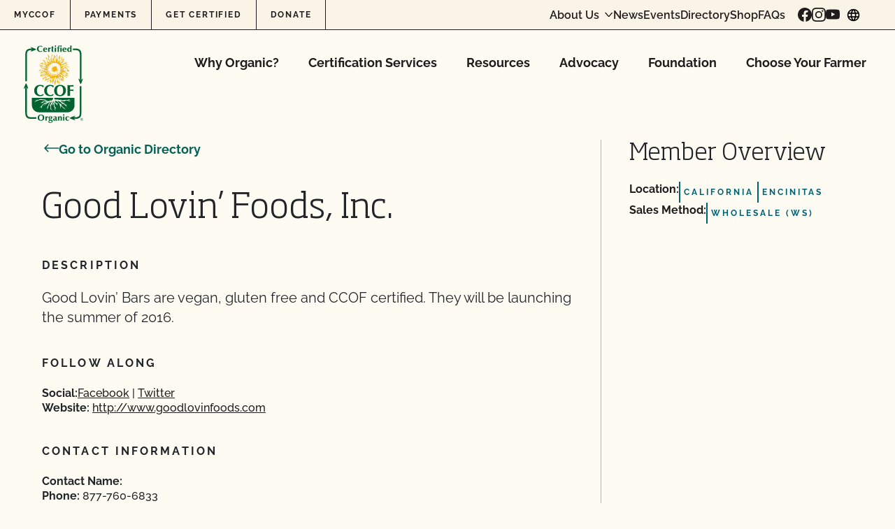

--- FILE ---
content_type: image/svg+xml
request_url: https://ccof.org/wp-content/uploads/2024/02/ccof-logo-footer.svg
body_size: 30444
content:
<?xml version="1.0" encoding="UTF-8"?> <svg xmlns="http://www.w3.org/2000/svg" width="114" height="147" viewBox="0 0 114 147" fill="none"><g id="Group 2656"><path id="Screen Shot 2023-05-10 at 5.42 1 (Traced)" fill-rule="evenodd" clip-rule="evenodd" d="M62.2321 18.7535C61.1766 20.3098 59.5509 22.018 59.1258 22.018C58.8064 22.018 58.1261 20.1397 58.1223 19.2464C58.1213 19.0288 58.0053 18.8505 57.8645 18.8505C57.7238 18.8505 57.3553 20.0994 57.046 21.6262C56.4387 24.6221 55.7501 26.3259 55.48 25.5023C55.394 25.241 55.2526 24.8134 55.1656 24.5521C55.0787 24.2908 54.9961 25.5853 54.9825 27.4292C54.9689 29.273 54.8693 30.8698 54.7617 30.9778C54.5217 31.2179 53.6924 30.4285 53.6924 29.9594C53.6924 29.7729 53.5712 29.6202 53.4229 29.6202C52.9491 29.6202 52.029 25.5758 52.2343 24.395C52.3406 23.7846 52.5139 22.7862 52.6199 22.1764C52.7445 21.4596 52.6888 21.0678 52.4617 21.0678C52.2688 21.0678 52.111 21.4868 52.111 21.9993C52.111 22.5119 51.9686 23.019 51.7947 23.1267C51.6207 23.2344 51.4784 23.884 51.4784 24.5708C51.4784 25.5093 51.3516 25.8191 50.967 25.8191C50.5811 25.8191 50.5109 25.9936 50.6807 26.5318C51.2288 28.2689 51.5483 31.2607 51.2209 31.5885C50.8657 31.9442 50.2272 31.4878 49.7967 30.5704C49.674 30.3091 49.3011 29.6677 48.9677 29.145C48.6344 28.6224 48.3513 27.9027 48.3386 27.5454C48.326 27.1884 48.1878 26.7608 48.0312 26.5952C47.875 26.4298 47.6476 25.4035 47.5258 24.3145C47.268 22.0079 47.5663 21.8036 48.9794 23.3186C49.4864 23.8622 49.897 24.1086 49.897 23.8698C49.897 23.6316 49.5769 23.082 49.1853 22.6484C48.7938 22.2144 48.0578 21.2895 47.5492 20.5926C46.4039 19.0231 45.4788 18.1017 45.2643 18.3164C45.1748 18.4061 45.2394 18.7412 45.4083 19.0608C46.4858 21.1039 47.1345 26.5537 46.3388 26.8774C46.0813 26.9819 46.0541 27.1292 46.2616 27.2996C46.8334 27.77 48.3155 29.8866 48.3155 30.2325C48.3155 30.4184 48.4351 30.5704 48.5809 30.5704C48.8567 30.5704 49.5807 31.9575 49.5807 32.4859C49.5807 32.6518 49.1091 32.7877 48.5328 32.7877C47.0687 32.7877 45.2175 30.7219 44.288 28.0506C43.6731 26.2841 43.7566 25.7352 44.5992 26.0009C45.1568 26.177 45.0325 25.9461 44.0245 24.9341C43.3167 24.2239 42.3204 23.5423 41.8105 23.4194C40.8828 23.1957 40.8828 23.1957 41.5945 23.9734C41.986 24.4013 42.3061 24.9914 42.3061 25.2851C42.3061 25.579 42.4485 25.8191 42.6224 25.8191C42.7964 25.8191 42.9387 26.1637 42.9387 26.5847C42.9387 27.0057 43.0456 27.3975 43.1759 27.4558C43.5381 27.617 44.5201 29.8809 44.5201 30.5549C44.5201 30.8828 44.6982 31.2157 44.9155 31.2945C45.2314 31.4092 45.2308 31.5736 44.913 32.1127C44.6761 32.5141 44.6441 32.7877 44.8339 32.7877C45.0091 32.7877 45.1527 32.9841 45.1527 33.2242C45.1527 33.464 45.3662 33.8378 45.6271 34.0548C45.8881 34.2717 46.1015 34.788 46.1015 35.202C46.1015 35.8216 45.9393 35.9553 45.1862 35.9553C44.1662 35.9553 43.39 35.2993 40.7453 32.2033C39.2552 30.4589 39.0784 30.1137 39.4048 29.5901C39.7442 29.0459 39.686 28.9867 38.809 28.9867C38.2741 28.9867 37.5501 28.833 37.2 28.6455C36.8499 28.458 36.3445 28.3886 36.0766 28.4916C35.6904 28.6398 35.7774 28.8235 36.4969 29.3801C37.5445 30.1907 37.6295 30.2749 39.2521 32.1121C40.652 33.6971 40.4774 34.4225 38.8577 33.7507C37.8576 33.336 36.445 33.4219 33.3711 34.0852C31.3715 34.5166 30.96 35.005 32.5965 35.005C33.7297 35.005 35.3415 35.6303 35.3453 36.0715C35.3466 36.2223 35.0278 36.2448 34.6362 36.121C34.2447 35.9974 33.5093 35.8185 33.0013 35.7234C32.0784 35.5508 32.0784 35.5508 32.9223 36.4627C33.3866 36.9639 33.7664 37.554 33.7664 37.7735C33.7664 37.993 33.9088 38.1726 34.0827 38.1726C34.2567 38.1726 34.399 38.3151 34.399 38.4893C34.399 38.6636 34.1229 38.8061 33.7851 38.8061C33.4473 38.8061 33.0833 38.6636 32.9757 38.4893C32.8682 38.3151 32.5158 38.1726 32.1926 38.1726C31.8697 38.1726 31.5578 38.0487 31.4996 37.8976C31.4417 37.7466 31.0742 37.5232 30.6827 37.4013C30.1532 37.2363 29.971 37.3069 29.971 37.6762C29.971 37.9493 30.0969 38.1726 30.2503 38.1726C30.404 38.1726 30.6197 38.4219 30.7298 38.7269C31.3326 40.3965 32.9245 42.2974 34.399 43.1077C35.0078 43.4421 35.5585 43.7446 35.6227 43.7798C35.8504 43.9049 34.7542 44.8245 34.3775 44.8245C33.8816 44.8245 30.9028 46.6575 30.2873 47.3417C30.0264 47.6319 29.457 48.1244 29.0222 48.4364C28.2314 49.0041 28.2314 49.0041 29.7743 48.7893C30.6229 48.6712 31.5123 48.4995 31.7511 48.4079C31.9899 48.3161 32.185 48.3987 32.185 48.5917C32.185 48.7846 32.5408 48.9423 32.9757 48.9423C33.4106 48.9423 33.7664 49.0848 33.7664 49.2591C33.7664 49.4333 33.6396 49.5758 33.4843 49.5758C33.3293 49.5758 33.113 49.9322 33.0039 50.3677C32.8948 50.8032 32.6658 51.1596 32.4953 51.1596C32.3245 51.1596 32.185 51.4361 32.185 51.7744C32.185 52.1127 32.0427 52.4773 31.8687 52.585C31.549 52.783 31.4136 54.3272 31.7163 54.3272C31.8061 54.3272 32.345 53.8476 32.9134 53.2616C34.0783 52.0601 35.3479 51.4941 35.3479 52.1764C35.3479 52.8324 33.9182 54.7918 32.3517 56.2828C31.4114 57.178 31.4114 57.178 32.2628 57.178C33.3195 57.178 33.15 57.8748 31.9614 58.4171C30.6785 59.0025 31.5135 59.3984 33.1339 58.973C33.9167 58.7674 34.6995 58.5071 34.8734 58.3946C35.0474 58.2819 35.8656 58.0886 36.6921 57.9648C38.1859 57.7408 38.1944 57.7446 38.2017 58.6464C38.209 59.5536 38.209 59.5536 38.7122 58.5311C38.9889 57.9689 39.8736 56.9011 40.6779 56.1586C41.9146 55.017 42.1581 54.8992 42.2536 55.3962C42.5187 56.7747 38.8286 62.5628 37.6843 62.5628C37.5685 62.5628 37.5596 61.8143 37.6643 60.8998L37.855 59.2369L36.9666 61.329C36.4779 62.4798 35.9902 63.9765 35.883 64.655L35.6882 65.8888L36.7522 64.7009C37.3373 64.0474 37.955 63.5131 38.1245 63.5131C38.2944 63.5131 38.6103 63.2993 38.827 63.0379C39.0436 62.7766 39.5592 62.5628 39.9726 62.5628C40.564 62.5628 40.7247 62.3937 40.7247 61.7709C40.7247 61.3354 40.8316 60.9774 40.9619 60.9755C41.0922 60.9733 41.4816 60.3677 41.827 59.6293C42.1723 58.8907 42.5282 58.2153 42.618 58.1282C42.7081 58.0411 42.9899 57.5657 43.2442 57.0718C43.4988 56.5777 44.1061 55.967 44.5938 55.7145C45.375 55.3097 45.5022 55.3123 45.6641 55.7351C46.0525 56.7488 43.514 60.5872 41.8317 61.5302C41.3785 61.7842 41.3551 61.9344 41.6872 62.4668C42.2163 63.3157 41.8893 64.4491 40.7364 65.7589C39.2935 67.3987 39.4776 67.6981 41.3876 66.8187C41.9797 66.546 42.7113 66.1897 43.0133 66.0269C43.3154 65.8637 43.8208 65.7304 44.1362 65.7304C44.4518 65.7304 44.8453 65.5989 45.0104 65.438C45.1758 65.2771 45.7378 65.0991 46.2597 65.0421C47.1352 64.9464 47.2161 64.8314 47.3075 63.5562C47.3619 62.7956 47.3123 61.9404 47.1968 61.6556C47.0178 61.2134 46.9486 61.2372 46.7249 61.8169C46.4045 62.6471 44.6517 63.9952 43.557 64.253C42.7885 64.4342 42.7581 64.3892 42.889 63.2666C43.1146 61.3322 44.2579 59.8346 45.8637 59.3712C46.6519 59.1437 46.9704 59.1805 47.2263 59.528C47.5084 59.9112 47.6191 59.8869 47.9404 59.3718C48.1498 59.0364 48.5502 58.7617 48.8308 58.7617C49.2587 58.7617 49.3182 59.0699 49.2015 60.6873C49.1161 61.8691 48.8909 62.7193 48.6189 62.8875C48.3753 63.0383 48.2776 63.2638 48.4019 63.3883C48.5262 63.5128 48.9133 63.356 49.2625 63.0398C49.945 62.4212 50.027 62.5622 49.9071 64.1466C49.8353 65.0943 48.6644 66.9226 47.9993 67.126C47.7383 67.2058 48.023 67.2451 48.6318 67.2134C49.7388 67.1558 49.7388 67.1558 49.8318 69.4523C49.8827 70.7155 49.9998 71.7487 50.0915 71.7487C50.3758 71.7487 51.0128 71.0025 51.6375 69.9372C52.5512 68.38 52.9782 68.4117 53.7563 70.0946C54.794 72.3392 55.0926 72.336 55.2738 70.0794C55.4712 67.6255 56.1135 67.3262 56.9558 69.2955C57.2718 70.0351 57.6633 70.8875 57.8256 71.19C57.9875 71.4925 58.1204 71.9816 58.1204 72.2761C58.1204 72.7687 58.7466 74.8751 58.9968 75.2239C59.2501 75.5777 59.6926 74.3452 59.6971 73.272C59.6996 72.629 59.828 72.0246 59.9823 71.9293C60.1364 71.834 60.3537 71.2695 60.465 70.6756C60.6465 69.7057 61.4379 68.6135 61.7279 68.9318C61.7902 69.0002 62.4272 69.8995 63.1436 70.9302L64.4461 72.8042V71.3262C64.4461 70.5134 64.5527 69.8504 64.6833 69.853C65.4601 69.8688 66.6601 71.7243 66.6601 72.9096C66.6601 74.1067 67.2575 73.4602 67.6238 71.8666C67.9385 70.4976 67.7149 69.164 67.2866 69.8577C66.9473 70.4079 66.5004 69.9369 64.9177 67.3588C63.8739 65.6588 63.6623 65.0161 63.5608 63.241C63.4406 61.1374 63.4406 61.1374 64.2598 61.9945C64.7102 62.4662 65.0786 63.0193 65.0786 63.2239C65.0786 63.47 65.4421 63.5368 66.1515 63.4215C66.8641 63.3059 67.4751 63.4196 67.9701 63.7602C68.8124 64.3398 70.4428 66.0912 70.4504 66.425C70.4533 66.5457 70.7756 67.1871 71.1671 67.8504L71.8788 69.0563L72.0369 67.1558C72.1951 65.2552 72.1951 65.2552 72.8276 66.0034C73.1755 66.4146 73.6383 66.9391 73.8556 67.1684C74.0732 67.3981 74.2509 67.7383 74.2509 67.9252C74.2509 68.3297 74.571 68.3528 75.1441 67.9888C75.4876 67.7709 75.4727 67.5064 75.0616 66.5213C74.6773 65.5999 74.6077 64.7513 74.763 62.8834C74.8965 61.2803 74.8329 60.043 74.577 59.2663C74.3629 58.617 74.2781 57.9955 74.3882 57.885C74.6248 57.648 78.6242 59.6534 79.3115 60.3538C79.5724 60.6195 80.1993 61.1003 80.7047 61.4225C81.5384 61.954 81.6042 61.9581 81.4164 61.4678C81.3025 61.1703 81.2092 60.7963 81.2092 60.6363C81.2092 60.4763 81.002 60.3455 80.749 60.3455C80.496 60.3455 79.9333 59.9892 79.4984 59.5536C79.0635 59.1181 78.5587 58.7617 78.3769 58.7617C78.195 58.7617 78.0463 58.6493 78.0463 58.5118C78.0463 58.3743 77.2294 57.84 76.2309 57.324C74.0555 56.2001 73.1057 55.425 72.5591 54.3278C71.6903 52.584 72.8197 52.2347 74.9689 53.5825C75.7046 54.0443 76.3542 54.5432 76.4121 54.6911C76.4703 54.8393 76.6591 54.9607 76.8324 54.9607C77.3186 54.9607 79.5411 57.4706 79.9671 58.5007C80.3476 59.4206 80.3476 59.4206 80.7129 58.6952C81.0125 58.1 81.2889 57.9885 82.2507 58.0737C82.8956 58.1311 83.4232 58.0877 83.4232 57.9775C83.4232 57.8672 82.994 57.3214 82.4696 56.7649C81.7519 56.0034 81.4508 55.8549 81.2541 56.1659C81.0422 56.5004 80.7417 56.4789 79.6774 56.0522C78.9544 55.7624 78.3626 55.3984 78.3626 55.2429C78.3626 55.0877 78.2273 54.9607 78.0615 54.9607C77.8961 54.9607 77.291 54.483 76.7173 53.8989C76.1436 53.3151 75.3155 52.7503 74.8772 52.6442C73.6544 52.3481 71.942 50.5115 72.9067 50.5308C73.315 50.5391 75.4936 51.3481 75.721 51.5761C75.8403 51.6955 76.2391 51.7931 76.6072 51.7931C77.3445 51.7931 78.4543 52.5787 80.353 54.4437C81.194 55.2701 81.6751 55.5476 81.8301 55.2964C81.9714 55.0671 82.3842 55.0053 82.9032 55.1358C83.5946 55.3097 83.7113 55.2559 83.551 54.8374C83.4434 54.5568 83.2284 54.3272 83.0731 54.3272C82.9178 54.3272 82.7906 54.1133 82.7906 53.852C82.7906 53.5907 82.679 53.3769 82.5426 53.3769C82.406 53.3769 82.0255 52.9135 81.6969 52.3474C81.3683 51.7814 80.7683 51.0041 80.3638 50.6205C79.4326 49.738 79.4231 49.0259 80.3394 48.8492C80.731 48.7735 79.9124 48.6924 78.5208 48.6683C76.3526 48.6309 75.8659 48.5175 75.1207 47.8755C74.6425 47.4637 74.2509 46.8223 74.2509 46.4507C74.2509 45.8853 74.4448 45.7706 75.437 45.7497C76.0895 45.7361 76.4453 45.6528 76.2277 45.565C76.0104 45.477 75.8323 44.9895 75.8323 44.4814C75.8323 43.5346 75.5588 43.3246 75.0239 43.8603C74.8319 44.0525 74.2256 44.0367 73.3596 43.8166C72.4285 43.5799 72.1002 43.3674 72.3219 43.1453C72.728 42.7386 75.6366 42.8232 75.7795 43.2458C75.8377 43.4171 76.5136 43.5574 77.2819 43.5574C78.0501 43.5574 78.6789 43.7 78.6789 43.8742C78.6789 44.0484 78.8924 44.191 79.1533 44.191C79.4143 44.191 79.6278 44.324 79.6278 44.4865C79.6278 44.649 79.9311 44.8783 80.3018 44.9962C81.0656 45.2388 82.7906 46.693 82.7906 47.094C82.7906 47.5416 81.6261 47.3864 81.2092 46.8834C80.9925 46.6221 80.5127 46.4247 80.1427 46.445C79.6082 46.4741 79.5835 46.5115 80.0231 46.6265C80.3274 46.7063 80.5766 46.9037 80.5766 47.0649C80.5766 47.2264 80.7727 47.3585 81.0125 47.3585C81.2519 47.3585 81.6251 47.5723 81.8418 47.8337C82.1542 48.2109 82.1549 48.406 81.8449 48.7801C81.5321 49.1577 81.54 49.2743 81.8851 49.3658C82.1223 49.4285 82.746 49.6192 83.2714 49.7896C84.4132 50.1599 85.0305 50.012 84.8044 49.4222C84.7013 49.1529 84.9059 48.9537 85.3531 48.8884C85.993 48.7947 85.8621 48.5793 84.0871 46.8042C82.9981 45.7155 82.0002 44.8245 81.869 44.8245C81.5739 44.8245 78.9952 42.4618 78.9952 42.1913C78.9952 42.0836 80.5251 41.9547 82.3953 41.9052L85.7953 41.8153L84.3917 41.1026C82.7296 40.2587 82.6688 40.2489 82.9054 40.866C83.0585 41.2654 82.702 41.336 80.6864 41.3059C79.3659 41.286 78.1959 41.3924 78.0868 41.5426C77.6298 42.1707 76.3827 42.6072 75.0461 42.6072C73.1996 42.6072 73.1294 41.8542 74.8617 40.6275C75.9402 39.8634 76.3966 39.7535 78.5714 39.732C81.051 39.7076 81.051 39.7076 79.7859 39.2901C79.0901 39.0605 78.6561 38.8577 78.8212 38.8394C78.9863 38.821 78.9538 38.6379 78.7485 38.4323C78.4777 38.1612 78.1785 38.1504 77.6573 38.3927C76.5459 38.9103 73.4823 39.7564 72.7207 39.7564C72.3447 39.7564 72.0369 39.8682 72.0369 40.0047C72.0369 40.4697 70.0956 41.4231 69.784 41.1111C69.284 40.6103 69.8403 39.7564 70.6661 39.7564C71.1304 39.7564 71.3588 39.6221 71.2351 39.4216C71.1216 39.2375 71.1159 38.7386 71.2225 38.3129C71.3904 37.6427 71.5982 37.5391 72.7732 37.5391C73.5194 37.5391 74.4062 37.3297 74.744 37.0741C75.0815 36.8181 75.6698 36.6043 76.0509 36.5989C76.432 36.5932 76.8318 36.4463 76.9393 36.2721C77.0469 36.0978 77.545 35.9553 78.0463 35.9553C78.5477 35.9553 79.0458 36.0978 79.1533 36.2721C79.2609 36.4463 79.6205 36.5888 79.9529 36.5888C80.73 36.5888 80.4662 37.3411 79.5303 37.7944C78.905 38.0969 78.9515 38.1317 80.0045 38.1511C80.6465 38.1631 81.2598 38.0301 81.3673 37.8558C81.4749 37.6816 82.0084 37.5391 82.5534 37.5391C83.4924 37.5391 83.5121 37.5147 82.9301 37.0741C82.5926 36.8181 82.0834 36.6043 81.7988 36.5989C81.5144 36.5932 80.8739 36.376 80.3755 36.1156C79.8773 35.8555 79.185 35.6395 78.8371 35.6357C78.4891 35.6319 78.0144 35.5084 77.7822 35.3607C77.2648 35.0323 78.176 34.6709 80.211 34.3975C81.5849 34.2131 81.5849 34.2131 80.9239 33.4536C80.3713 32.8185 79.8356 32.6531 77.6522 32.4441C76.2163 32.3066 74.8639 32.1853 74.6463 32.1742C74.429 32.1631 74.2509 31.8729 74.2509 31.5293C74.2509 30.9794 75.3114 28.3259 76.1977 26.6595C76.6186 25.8676 76.2979 25.6243 75.6666 26.2565C75.3851 26.5385 74.9512 26.7694 74.7029 26.7694C74.4543 26.7694 74.2509 26.9119 74.2509 27.0861C74.2509 27.2603 74.0374 27.4029 73.7765 27.4029C73.5156 27.4029 73.3021 27.5454 73.3021 27.7196C73.3021 27.8939 73.0032 28.0364 72.6375 28.0364C72.0413 28.0364 71.9898 27.8983 72.135 26.6902C72.2238 25.9496 72.4304 24.751 72.5936 24.0259C72.833 22.9632 72.808 22.7399 72.4636 22.872C72.2289 22.9623 72.0369 23.1634 72.0369 23.3189C72.0369 23.4745 71.8845 23.6018 71.6982 23.6018C71.5116 23.6018 71.1203 23.8432 70.8284 24.1384C70.3312 24.6408 70.3318 24.662 70.8407 24.4691C71.6197 24.1736 71.7162 24.5264 71.3427 26.3047C71.034 27.7754 69.3694 30.5334 68.2485 31.4314C67.663 31.9008 66.6601 31.9572 66.6601 31.5207C66.6601 31.3465 66.7872 31.204 66.9425 31.204C67.3818 31.204 67.6285 30.2835 67.4163 29.4368C67.1611 28.4184 66.903 28.47 66.3849 29.642C65.7887 30.9908 64.4268 32.3186 64.1311 31.8394C63.6241 31.0177 64.4856 28.4029 66.0351 26.0605C67.2164 24.2749 67.738 24.4764 67.5156 26.6325C67.3603 28.1412 67.3996 28.3417 67.7876 28.0193C68.0372 27.8118 68.2415 27.4577 68.2415 27.2322C68.2415 27.0066 68.3652 26.7748 68.516 26.7165C68.6669 26.6585 68.8899 26.2901 69.0117 25.8983C69.1764 25.368 69.1059 25.1856 68.7371 25.1856C68.3212 25.1856 68.2415 24.6921 68.2415 22.1159C68.2415 19.3487 68.1956 19.1067 67.7772 19.661C67.5216 19.999 67.3081 20.5252 67.3028 20.8302C67.2971 21.1352 67.1503 21.3845 66.9764 21.3845C66.8024 21.3845 66.6601 21.6648 66.6601 22.0073C66.6601 22.7016 65.6853 24.9683 65.3159 25.1327C65.1852 25.191 65.0786 25.5115 65.0786 25.8454C65.0786 26.1796 64.9363 26.4526 64.7624 26.4526C64.5884 26.4526 64.4461 26.6012 64.4461 26.7827C64.4461 27.2743 63.2208 28.4989 62.9754 28.2527C62.8583 28.1355 62.951 27.2546 63.1806 26.2949C63.5216 24.8726 63.5257 24.0579 63.2037 21.8904C62.9156 19.9515 62.902 19.056 63.1528 18.5863C63.9416 17.1105 63.2629 17.2337 62.2321 18.7535ZM52.9428 18.9297C52.6094 20.1755 52.7062 20.7453 53.218 20.5489C53.5472 20.4222 53.6924 20.5708 53.6924 21.0339C53.6924 21.401 53.8255 21.7013 53.9887 21.7013C54.1516 21.7013 54.3462 22.0931 54.4211 22.5724C54.4961 23.0516 54.4983 22.7307 54.4262 21.8597C54.2864 20.1748 53.7076 18.217 53.3495 18.217C53.2306 18.217 53.0478 18.5378 52.9428 18.9297ZM62.5832 22.713C62.6306 24.8996 61.9547 26.7694 61.1169 26.7694C60.7544 26.7694 60.6507 27.222 60.6507 28.8023C60.6507 31.2445 60.4587 31.8375 59.668 31.8375C59.1483 31.8375 59.0642 31.5758 59.0319 29.8577C59.0085 28.6176 58.9196 28.1739 58.7947 28.6699C58.6846 29.1054 58.4306 29.7402 58.2301 30.0804C57.9129 30.6183 57.7962 30.6414 57.335 30.2581C56.9131 29.9075 56.8391 29.4589 56.9723 28.056C57.2493 25.1374 57.5397 23.6018 57.8142 23.6018C57.9572 23.6018 58.1311 23.3525 58.2007 23.0475C58.2788 22.7067 58.4762 23.0155 58.7131 23.8489C59.0775 25.1292 59.7018 25.4289 59.7018 24.3231C59.7018 23.6256 60.713 21.3845 61.0277 21.3845C61.1684 21.3845 61.2832 21.236 61.2832 21.0545C61.2832 20.873 61.4613 20.5312 61.6786 20.2952C62.2757 19.6471 62.5316 20.3313 62.5832 22.713ZM73.6183 29.1238C73.6183 30.2271 69.7451 34.1333 68.7871 33.9962C67.5235 33.8153 67.8161 32.8837 69.7597 30.9005C70.7914 29.8479 71.8598 28.9867 72.1337 28.9867C72.4079 28.9867 72.7201 28.8441 72.8276 28.6699C73.1841 28.0925 73.6183 28.3417 73.6183 29.1238ZM55.9839 31.0456C55.9007 31.4811 55.7068 31.8375 55.5531 31.8375C55.3997 31.8375 55.2738 31.4811 55.2738 31.0456C55.2738 30.5888 55.456 30.2537 55.7043 30.2537C55.993 30.2537 56.0851 30.5147 55.9839 31.0456ZM52.8735 31.9958C52.9826 32.4314 53.2116 32.7877 53.3821 32.7877C53.5529 32.7877 53.6924 33.0728 53.6924 33.4212C53.6924 33.7697 53.5017 34.0548 53.2689 34.0548C52.7875 34.0548 52.111 32.75 52.111 31.8226C52.111 30.9379 52.6382 31.0579 52.8735 31.9958ZM62.8647 31.5207C62.8647 31.6949 62.802 31.8375 62.7252 31.8375C62.6483 31.8375 62.4978 31.6949 62.3902 31.5207C62.2827 31.3465 62.3456 31.204 62.5297 31.204C62.7138 31.204 62.8647 31.3465 62.8647 31.5207ZM79.0028 33.2537C78.7906 33.5099 78.1327 33.8948 77.5409 34.1092C76.9491 34.3234 76.4649 34.6126 76.4649 34.7519C76.4649 34.891 76.2087 35.005 75.8956 35.005C75.5825 35.005 75.1811 35.1504 75.0034 35.3284C74.8259 35.5061 73.73 35.7405 72.568 35.8495C70.8765 36.0076 70.4565 35.9588 70.4602 35.6053C70.4685 34.853 70.873 34.4669 72.5114 33.6465C73.7942 33.0041 74.5925 32.8482 76.7407 32.8213C79.0376 32.7922 79.3377 32.8495 79.0028 33.2537ZM49.897 33.5457C49.897 33.6142 49.6835 33.7523 49.4225 33.8527C49.1616 33.9528 48.9481 33.8967 48.9481 33.7282C48.9481 33.5594 49.1616 33.4212 49.4225 33.4212C49.6835 33.4212 49.897 33.4773 49.897 33.5457ZM51.1621 34.0735C51.1621 34.2375 51.0198 34.3715 50.8458 34.3715C50.6719 34.3715 50.5295 34.1492 50.5295 33.8777C50.5295 33.6062 50.6719 33.4719 50.8458 33.5796C51.0198 33.6873 51.1621 33.9094 51.1621 34.0735ZM61.3171 33.9483C62.5161 34.2382 63.4972 34.5945 63.4972 34.7402C63.4972 34.8859 63.6949 35.005 63.9369 35.005C64.553 35.005 67.7415 38.2135 68.3607 39.4567C69.0079 40.7554 69.0031 40.9433 68.3206 41.1219C67.904 41.2309 67.9432 41.2759 68.4787 41.3034C69.37 41.3493 69.4263 41.9737 68.5391 41.9737C68.1811 41.9737 67.9758 42.1162 68.0834 42.2904C68.1909 42.4646 68.5549 42.6072 68.8927 42.6072C69.2305 42.6072 69.5066 42.821 69.5066 43.0823C69.5066 43.3436 69.3643 43.5574 69.1904 43.5574C69.0164 43.5574 68.8741 43.7 68.8741 43.8742C68.8741 44.0484 69.1072 44.191 69.3921 44.191C69.8422 44.191 69.8818 44.47 69.6929 46.3154C69.5734 47.4836 69.3191 48.6284 69.128 48.8593C68.8658 49.1754 68.9282 49.3911 69.3808 49.7339C69.711 49.9844 70.2126 50.1938 70.496 50.1992C70.779 50.2049 71.1779 50.4111 71.3822 50.6578C71.6795 51.0164 71.6207 51.1485 71.0896 51.3176C70.7231 51.4339 70.2211 51.3591 69.97 51.1504C69.2919 50.5869 68.7311 50.9496 67.9451 52.4596C67.0817 54.1187 65.6954 55.4016 63.8138 56.2825C62.1647 57.0547 58.8222 57.5467 58.5227 57.0611C58.4139 56.8846 58.4923 56.6841 58.697 56.616C58.9016 56.5476 59.0692 56.3015 59.0692 56.0693C59.0692 55.8371 59.2473 55.5834 59.4646 55.5055C59.6822 55.4279 59.754 55.2505 59.6246 55.1114C59.2875 54.7494 58.1204 55.8992 58.1204 56.5935C58.1204 57.0316 57.8828 57.178 57.1715 57.178C56.6497 57.178 56.2227 57.108 56.2227 57.0224C56.2227 56.9366 56.6708 56.4377 57.2183 55.9138C57.9379 55.2252 58.0704 54.9607 57.6959 54.9607C57.4106 54.9607 56.8559 55.4577 56.4627 56.0655C56.0411 56.7171 55.4883 57.1716 55.1144 57.1742C54.2396 57.1795 50.0791 55.643 49.9498 55.2667C49.8916 55.0985 49.6895 54.9607 49.5 54.9607C48.8747 54.9607 46.3543 52.0465 45.6945 50.5603C44.7323 48.394 44.7656 43.974 45.7603 41.8352C46.7193 39.7728 50.7642 35.6319 51.1786 36.2879C51.3993 36.637 51.4699 36.6468 51.4736 36.3288C51.4793 35.8213 52.2514 35.005 52.7252 35.005C52.914 35.005 53.3157 34.8609 53.6177 34.6845C54.3183 34.2755 57.4157 33.4694 58.3914 33.4422C58.8013 33.4308 60.118 33.6585 61.3171 33.9483ZM64.7624 33.8964C64.7624 34.1577 64.5489 34.3715 64.2879 34.3715C64.027 34.3715 63.8135 34.1577 63.8135 33.8964C63.8135 33.6351 64.027 33.4212 64.2879 33.4212C64.5489 33.4212 64.7624 33.6351 64.7624 33.8964ZM40.6719 34.7361C40.7301 34.884 41.0916 35.005 41.4759 35.005C42.4092 35.005 44.9098 37.3265 44.1374 37.476C43.8398 37.5337 43.1281 37.3718 42.556 37.1162C41.2981 36.5549 38.832 35.9553 37.7807 35.9553C36.7683 35.9553 35.1363 34.6984 35.6973 34.3509C36.2037 34.0377 40.5295 34.3725 40.6719 34.7361ZM48.2469 35.1634C48.8327 35.7073 48.9494 35.9553 48.6198 35.9553C48.0255 35.9553 46.7341 35.0753 46.7341 34.6702C46.7341 34.1425 47.3711 34.35 48.2469 35.1634ZM62.061 35.343C61.7365 35.8688 62.0278 35.9417 62.4816 35.4482C62.7062 35.2046 62.7502 35.005 62.5794 35.005C62.4089 35.005 62.1755 35.1571 62.061 35.343ZM53.0007 35.8549C53.2287 35.9464 53.5017 35.935 53.6067 35.8299C53.7117 35.7247 53.5251 35.6499 53.1917 35.6636C52.8232 35.6788 52.7483 35.7538 53.0007 35.8549ZM68.2415 36.1137C68.2415 36.375 67.9616 36.5888 67.6187 36.5888C67.1952 36.5888 67.0545 36.4368 67.1782 36.1137C67.2784 35.8524 67.5586 35.6385 67.8009 35.6385C68.0432 35.6385 68.2415 35.8524 68.2415 36.1137ZM38.9089 37.121C39.8021 37.4133 40.9531 38.0548 41.4664 38.5464C41.98 39.0376 42.5566 39.4441 42.7483 39.4498C43.3717 39.4678 41.8886 40.3896 41.2178 40.401C40.5492 40.4127 38.7169 41.3088 39.3207 41.3291C39.8555 41.3468 41.0736 42.6148 40.8711 42.9429C40.3904 43.7218 34.7153 43.0734 34.7153 42.2394C34.7153 42.0934 34.5018 41.9737 34.2409 41.9737C33.9799 41.9737 33.7664 41.7599 33.7664 41.4985C33.7664 41.2372 33.6595 41.019 33.5292 41.0136C33.3989 41.0079 33.0247 40.6363 32.698 40.1875C32.104 39.3715 32.104 39.3715 33.1724 39.6005C33.7601 39.7266 34.3832 39.9398 34.5571 40.0744C34.7311 40.209 35.7986 40.3991 36.9293 40.4963C38.06 40.5939 38.7065 40.5936 38.3659 40.4957C37.1836 40.1564 33.7664 37.3899 33.7664 36.7719C33.7664 36.3744 37.3775 36.6192 38.9089 37.121ZM44.974 39.1149C45.8574 39.4513 46.0902 40.3899 45.29 40.3899C44.5094 40.3899 43.5713 39.7789 43.5713 39.2701C43.5713 38.726 43.8667 38.6933 44.974 39.1149ZM55.0537 40.3728C54.9651 40.712 54.658 41.0519 54.3715 41.1279C53.9122 41.2502 53.9157 41.2711 54.4005 41.3034C55.0505 41.3468 56.2606 40.3912 56.0297 40.0167C55.7422 39.5508 55.2185 39.7418 55.0537 40.3728ZM81.3673 40.0731C81.2598 40.2473 81.4021 40.3899 81.6836 40.3899C81.9651 40.3899 82.1074 40.2473 81.9999 40.0731C81.8924 39.8989 81.75 39.7564 81.6836 39.7564C81.6172 39.7564 81.4749 39.8989 81.3673 40.0731ZM62.8647 40.3899C62.8647 40.5641 63.007 40.7066 63.1809 40.7066C63.3549 40.7066 63.4972 40.5641 63.4972 40.3899C63.4972 40.2157 63.3549 40.0731 63.1809 40.0731C63.007 40.0731 62.8647 40.2157 62.8647 40.3899ZM58.1204 40.7066C58.1204 40.8809 57.8509 41.0234 57.5217 41.0234C57.1924 41.0234 56.841 41.2372 56.7407 41.4985C56.6408 41.7599 56.1986 41.9737 55.758 41.9737C55.2631 41.9737 54.9575 42.152 54.9575 42.4412C54.9575 42.6981 54.4594 43.3626 53.8505 43.9173C52.5952 45.0614 52.3074 46.0307 53.3963 45.4472C53.8799 45.1878 54.1659 45.1941 54.4999 45.4719C55.0992 45.9702 54.7864 46.4082 53.8319 46.4082C53.3565 46.4082 53.0598 46.5907 53.0598 46.8834C53.0598 47.4453 53.2123 47.4684 54.0295 47.0307C54.5413 46.7564 54.6412 46.8083 54.6412 47.3474C54.6412 47.7092 54.4331 47.992 54.1668 47.992C53.8758 47.992 53.6924 48.2882 53.6924 48.7576C53.6924 49.1786 53.5855 49.5828 53.4552 49.6559C53.3249 49.7288 53.4315 49.7218 53.6924 49.6401C54.5606 49.3677 55.4155 49.5416 55.8001 50.0684C56.0095 50.355 56.3176 50.5049 56.4849 50.4013C56.6522 50.2977 56.8704 50.426 56.9704 50.6864C57.1956 51.2743 58.1204 51.3138 58.1204 50.7351C58.1204 50.5017 58.7254 50.1317 59.4646 49.9125C60.2037 49.6936 61.0223 49.3826 61.2832 49.221C63.5829 47.7988 63.8429 47.5726 63.4539 47.3316C63.1278 47.1298 63.1525 46.8555 63.5769 45.9638C63.8692 45.3503 63.9827 44.7709 63.8296 44.6762C63.6766 44.5812 63.4912 44.6829 63.4175 44.9018C63.3135 45.2112 63.1635 45.2001 62.7429 44.8523C62.3149 44.4985 62.2878 44.3487 62.6126 44.1336C62.9333 43.9214 62.8931 43.763 62.4285 43.4076C62.03 43.1026 61.8946 42.7228 62.017 42.2537C62.3646 40.9224 61.7453 40.3899 59.8489 40.3899C58.8981 40.3899 58.1204 40.5324 58.1204 40.7066ZM43.8876 41.6569C44.2475 41.89 44.114 41.9651 43.3341 41.9689C42.7689 41.9714 42.3061 41.8311 42.3061 41.6569C42.3061 41.2546 43.2661 41.2546 43.8876 41.6569ZM46.7341 42.3091C46.7341 42.4935 46.8764 42.5565 47.0504 42.4488C47.2244 42.3411 47.3667 42.1903 47.3667 42.1134C47.3667 42.0364 47.2244 41.9737 47.0504 41.9737C46.8764 41.9737 46.7341 42.1248 46.7341 42.3091ZM62.8647 43.0823C62.8647 43.3436 63.007 43.5574 63.1809 43.5574C63.3549 43.5574 63.4972 43.3436 63.4972 43.0823C63.4972 42.821 63.3549 42.6072 63.1809 42.6072C63.007 42.6072 62.8647 42.821 62.8647 43.0823ZM52.7435 43.2407C52.7435 43.4149 52.8944 43.5574 53.0785 43.5574C53.2626 43.5574 53.3255 43.4149 53.218 43.2407C53.1104 43.0665 52.9599 42.9239 52.883 42.9239C52.8062 42.9239 52.7435 43.0665 52.7435 43.2407ZM43.1193 44.0101C43.8388 44.7304 43.6557 44.904 42.3852 44.707C41.733 44.6056 40.5944 44.4333 39.8549 44.3237C37.8079 44.0202 38.2514 43.5574 40.589 43.5574C41.9686 43.5574 42.8195 43.7095 43.1193 44.0101ZM72.1691 44.7C72.969 45.0072 72.7619 45.7747 71.8788 45.7747C71.1346 45.7747 70.8189 45.1998 71.299 44.719C71.5555 44.4618 71.5498 44.4618 72.1691 44.7ZM38.7992 45.1175C39.1787 45.3579 39.1702 45.4764 38.7429 45.9043C38.4661 46.1814 37.9449 46.4082 37.5843 46.4082C37.2241 46.4082 36.9293 46.598 36.9293 46.8298C36.9293 47.2822 36.2284 47.6712 34.2832 48.2987C33.3009 48.6157 32.9121 48.6138 32.3065 48.2892C31.3883 47.7969 31.3209 46.8413 32.185 46.5666C32.5329 46.4561 32.8176 46.2328 32.8176 46.0703C32.8176 45.9078 33.0311 45.7747 33.292 45.7747C33.5529 45.7747 33.7664 45.6417 33.7664 45.4789C33.7664 44.9299 38.0211 44.624 38.7992 45.1175ZM68.4787 45.0342C68.6963 45.1222 69.0521 45.1222 69.2694 45.0342C69.487 44.9464 69.309 44.8745 68.8741 44.8745C68.4392 44.8745 68.2614 44.9464 68.4787 45.0342ZM46.2597 45.458C46.1522 45.6322 46.3656 45.7747 46.7341 45.7747C47.1026 45.7747 47.3161 45.6322 47.2085 45.458C47.101 45.2838 46.8875 45.1412 46.7341 45.1412C46.5807 45.1412 46.3672 45.2838 46.2597 45.458ZM64.4461 46.2499C64.4461 46.5112 64.5884 46.725 64.7624 46.725C64.9363 46.725 65.0786 46.5112 65.0786 46.2499C65.0786 45.9886 64.9363 45.7747 64.7624 45.7747C64.5884 45.7747 64.4461 45.9886 64.4461 46.2499ZM68.8741 46.2312C68.8741 46.5026 69.0164 46.725 69.1904 46.725C69.3643 46.725 69.5066 46.591 69.5066 46.4269C69.5066 46.2629 69.3643 46.0408 69.1904 45.9331C69.0164 45.8254 68.8741 45.9597 68.8741 46.2312ZM41.0502 46.7298C42.581 47.5505 39.9349 48.7719 38.271 48.0126C37.4474 47.6366 37.4474 47.6366 38.3744 47.0243C39.4137 46.3382 40.1652 46.2556 41.0502 46.7298ZM72.1691 46.6005C72.9953 46.9179 72.7346 47.3585 71.7206 47.3585C71.0881 47.3585 70.7718 47.2001 70.7718 46.8834C70.7718 46.3861 71.3215 46.2749 72.1691 46.6005ZM68.2415 47.6753C68.2415 47.8495 68.3838 47.992 68.5578 47.992C68.7317 47.992 68.8741 47.8495 68.8741 47.6753C68.8741 47.5011 68.7317 47.3585 68.5578 47.3585C68.3838 47.3585 68.2415 47.5011 68.2415 47.6753ZM44.0773 48.0433C44.4796 48.6955 42.977 49.5758 41.4616 49.5758C39.7803 49.5758 39.8894 49.1479 41.7915 48.2828C43.3192 47.5882 43.7674 47.541 44.0773 48.0433ZM37.6422 48.388C38.0331 49.5514 36.7816 50.654 34.4765 51.177C33.2601 51.4529 32.8065 50.9927 33.6535 50.3424C36.7354 47.9749 37.3949 47.6518 37.6422 48.388ZM46.3388 48.2017C46.5564 48.2898 46.9122 48.2898 47.1295 48.2017C47.3471 48.114 47.169 48.0421 46.7341 48.0421C46.2992 48.0421 46.1215 48.114 46.3388 48.2017ZM63.7139 48.8758C63.3982 49.2261 63.2625 49.5888 63.4128 49.6819C63.8679 49.9635 64.5157 49.3775 64.398 48.7903C64.2974 48.2869 64.238 48.2942 63.7139 48.8758ZM68.2415 48.6255C68.2415 48.7998 68.3838 48.9423 68.5578 48.9423C68.7317 48.9423 68.8741 48.7998 68.8741 48.6255C68.8741 48.4513 68.7317 48.3088 68.5578 48.3088C68.3838 48.3088 68.2415 48.4513 68.2415 48.6255ZM46.2597 49.2591C46.1433 49.4475 46.52 49.5758 47.1899 49.5758C47.8089 49.5758 48.3155 49.4333 48.3155 49.2591C48.3155 49.0848 47.8971 48.9423 47.3854 48.9423C46.8736 48.9423 46.3672 49.0848 46.2597 49.2591ZM62.1151 50.2885C61.8348 51.3367 61.8671 51.4763 62.3902 51.4763C62.7065 51.4763 62.8647 51.1596 62.8647 50.5261C62.8647 49.4117 62.3899 49.2613 62.1151 50.2885ZM78.8703 50.0446C80.0171 50.5245 81.1798 51.6613 81.1988 52.3211C81.2044 52.5242 81.3873 52.7541 81.6045 52.8321C81.8222 52.9097 81.9123 53.0687 81.8054 53.1849C81.5834 53.4269 79.6328 52.3918 79.6297 52.0307C79.6287 51.9002 79.4143 51.7931 79.1533 51.7931C78.8924 51.7931 78.6789 51.6506 78.6789 51.4763C78.6789 51.3021 78.4828 51.1596 78.2431 51.1596C77.6595 51.1596 76.9918 50.3199 77.2471 49.9065C77.5077 49.484 77.5365 49.4862 78.8703 50.0446ZM44.6444 50.0817C45.2631 50.3196 44.7159 50.9524 43.6503 51.2312C42.8005 51.4532 42.7084 50.9293 43.4922 50.3335C44.1577 49.8276 44.0463 49.852 44.6444 50.0817ZM46.8923 50.2093C46.7847 50.3835 46.9188 50.5261 47.1899 50.5261C47.4609 50.5261 47.683 50.3835 47.683 50.2093C47.683 50.0351 47.5492 49.8926 47.3854 49.8926C47.2215 49.8926 46.9998 50.0351 46.8923 50.2093ZM40.4084 50.7722C40.4084 51.082 40.0165 51.7589 39.5374 52.2768C38.7185 53.1621 36.2183 54.9607 35.8065 54.9607C35.7034 54.9607 35.4054 55.1745 35.1445 55.4358C34.8835 55.6971 34.4566 55.9109 34.1956 55.9109C33.7835 55.9109 33.7864 55.8457 34.2184 55.4133C34.4917 55.1393 34.7153 54.7373 34.7153 54.5201C34.7153 53.8564 36.9068 51.515 37.9774 51.0348C40.1038 50.081 40.4084 50.0481 40.4084 50.7722ZM60.6507 50.5074C60.6507 50.6715 60.793 50.8935 60.9669 51.0012C61.1409 51.1089 61.2832 50.9746 61.2832 50.7031C61.2832 50.4317 61.1409 50.2093 60.9669 50.2093C60.793 50.2093 60.6507 50.3433 60.6507 50.5074ZM67.8107 50.6845C67.911 50.9458 68.0489 51.1596 68.1172 51.1596C68.1855 51.1596 68.2415 50.9458 68.2415 50.6845C68.2415 50.4231 68.1036 50.2093 67.935 50.2093C67.7668 50.2093 67.7108 50.4231 67.8107 50.6845ZM47.9736 51.8156C47.6684 52.0091 47.9721 52.1016 48.9219 52.1051C49.6901 52.1076 50.224 52.0152 50.1082 51.8992C49.7682 51.5587 48.4601 51.5074 47.9736 51.8156ZM66.6601 51.9702C66.6601 52.2416 66.8046 52.3744 66.9814 52.2651C67.1582 52.1555 67.2212 51.9334 67.1209 51.7712C66.8498 51.3319 66.6601 51.4136 66.6601 51.9702ZM56.7961 52.0094C57.0241 52.101 57.2971 52.0896 57.4021 51.9844C57.5071 51.8793 57.3205 51.8045 56.9871 51.8181C56.6187 51.8333 56.5437 51.9084 56.7961 52.0094ZM59.0101 52.0094C59.2381 52.101 59.5111 52.0896 59.6161 51.9844C59.7211 51.8793 59.5345 51.8045 59.2011 51.8181C58.8326 51.8333 58.7577 51.9084 59.0101 52.0094ZM65.0786 53.0414C65.0786 53.7484 65.221 54.3272 65.3949 54.3272C65.5689 54.3272 65.7112 53.8368 65.7112 53.2372C65.7112 52.6376 65.5689 52.0592 65.3949 51.9515C65.2039 51.8333 65.0786 52.2651 65.0786 53.0414ZM42.1227 52.3858C42.3409 52.7393 41.5686 53.5866 39.7758 54.9613C38.993 55.5619 38.2814 56.1279 38.1944 56.2194C37.3873 57.0696 34.399 57.5749 34.399 56.8612C34.399 56.687 34.6005 56.5444 34.8472 56.5444C35.0936 56.5444 35.3425 56.4348 35.4007 56.3012C35.4586 56.1672 36.2176 55.6011 37.0874 55.043C37.9572 54.4849 39.167 53.597 39.7758 53.0696C40.8718 52.1209 41.7934 51.8523 42.1227 52.3858ZM45.6271 52.6886C45.6271 53.292 44.0609 54.1447 43.4109 53.8951C42.9207 53.7066 42.9631 53.5875 43.7664 52.891C44.7115 52.0718 45.6271 51.9724 45.6271 52.6886ZM50.4505 52.6534C49.2805 52.8311 49.34 53.3769 50.5295 53.3769C51.1621 53.3769 51.4784 53.2185 51.4784 52.9017C51.4784 52.6404 51.4427 52.4478 51.3993 52.4741C51.356 52.5001 50.9287 52.5809 50.4505 52.6534ZM63.8594 53.794C63.4223 55.037 63.5671 55.6509 64.1583 55.0589C64.3417 54.8751 64.4454 54.2432 64.3882 53.6547C64.2845 52.585 64.2845 52.585 63.8594 53.794ZM52.111 53.6594C52.111 53.8146 51.7551 54.0313 51.3202 54.1406C50.4641 54.3557 50.2306 54.9607 51.004 54.9607C51.2649 54.9607 51.4784 54.8181 51.4784 54.6439C51.4784 54.4697 51.7479 54.3272 52.0771 54.3272C52.4064 54.3272 52.7578 54.1133 52.858 53.852C52.9687 53.5625 52.8583 53.3769 52.5756 53.3769C52.32 53.3769 52.111 53.5039 52.111 53.6594ZM62.2887 54.4269C62.0834 54.9173 61.9215 55.63 61.9285 56.0107C61.9398 56.6404 61.9847 56.6224 62.4225 55.8137C62.6872 55.3243 62.8492 54.6116 62.7827 54.2299C62.6692 53.5799 62.6372 53.5926 62.2887 54.4269ZM68.2415 54.4855C68.2415 54.7579 68.5268 54.9607 68.9104 54.9607C70.8629 54.9607 73.878 57.6993 73.5753 59.1976C73.4722 59.7079 73.3618 59.6822 72.5114 58.948C71.9895 58.4976 71.4515 58.1289 71.3155 58.1285C71.1798 58.1285 70.379 57.4155 69.5364 56.5444C68.6935 55.6734 67.7554 54.9607 67.4514 54.9607C66.9963 54.9607 66.9681 54.877 67.2926 54.4855C67.5093 54.2242 67.8114 54.0104 67.9638 54.0104C68.1166 54.0104 68.2415 54.2242 68.2415 54.4855ZM52.9314 55.1194C52.426 55.5549 52.1195 55.9109 52.2501 55.9109C52.6569 55.9109 54.325 54.8374 54.325 54.5755C54.325 54.1333 53.8705 54.3107 52.9314 55.1194ZM60.5653 54.8815C60.4777 55.1865 60.3037 55.6851 60.1781 55.9901C60.0421 56.3218 60.0912 56.5444 60.3005 56.5444C60.4931 56.5444 60.6507 56.3306 60.6507 56.0693C60.6507 55.808 60.793 55.5942 60.9669 55.5942C61.1409 55.5942 61.2832 55.3091 61.2832 54.9607C61.2832 54.1802 60.7826 54.1247 60.5653 54.8815ZM55.1947 55.2008C54.7165 55.4979 54.325 55.9284 54.325 56.1574C54.325 56.6433 55.771 55.7016 56.0411 55.0399C56.2423 54.5476 56.2489 54.5463 55.1947 55.2008ZM48.0733 55.3414C48.2017 55.7272 47.1257 57.178 46.711 57.178C46.2549 57.178 46.1231 56.1846 46.4991 55.5815C46.9283 54.8932 47.8759 54.7488 48.0733 55.3414ZM50.5295 56.3962C50.5295 56.9385 49.1705 57.5882 48.9971 57.1289C48.8434 56.7212 49.5731 55.9109 50.0937 55.9109C50.3334 55.9109 50.5295 56.1295 50.5295 56.3962ZM67.1838 57.3525C68.4873 58.3484 68.5246 58.7617 67.3107 58.7617C66.2989 58.7617 65.3212 57.7389 65.6106 56.9832C65.8381 56.3899 65.9614 56.4187 67.1838 57.3525ZM52.852 57.7323C52.7704 58.0373 52.4934 58.571 52.2365 58.9185C51.8361 59.4605 51.727 59.483 51.4708 59.0769C51.3063 58.8165 51.1697 58.2828 51.1669 57.8907C51.1631 57.3138 51.3373 57.178 52.0812 57.178C52.8027 57.178 52.9687 57.2974 52.852 57.7323ZM54.7247 57.6841C55.0328 57.9923 54.6099 58.7617 54.133 58.7617C53.8907 58.7617 53.6924 58.5717 53.6924 58.3395C53.6924 57.6379 54.2962 57.2546 54.7247 57.6841ZM57.1668 58.5242C57.1693 58.6547 57.0292 58.7617 56.8552 58.7617C56.6813 58.7617 56.5412 58.4412 56.5437 58.049C56.5478 57.4729 56.6073 57.4272 56.8552 57.8115C57.0238 58.0728 57.1639 58.3937 57.1668 58.5242ZM61.2832 58.1504C61.2832 58.648 61.1128 58.7814 60.5748 58.7047C59.5234 58.5543 59.4311 57.4947 60.4694 57.4947C61.0814 57.4947 61.2832 57.6572 61.2832 58.1504ZM72.072 60.7215C72.7593 62.1371 73.2793 64.4399 72.9567 64.6398C72.5955 64.8631 71.4044 64.0791 71.4044 63.6179C71.4044 63.4108 71.2209 63.0531 70.997 62.8229C70.5235 62.3366 69.5066 60.2457 69.5066 59.7592C69.5066 59.5764 69.7556 59.2872 70.0598 59.1165C70.736 58.7377 71.3443 59.2229 72.072 60.7215ZM66.5019 60.0288C66.6095 60.203 66.9615 60.3455 67.2844 60.3455C68.0093 60.3455 70.4555 63.0677 70.4555 63.8745C70.4555 64.1982 70.3489 64.4624 70.2183 64.4611C69.4915 64.4548 65.0786 60.6151 65.0786 59.9888C65.0786 59.6062 66.2616 59.6395 66.5019 60.0288ZM60.4783 61.1596C61.6169 62.6781 62.5626 64.5327 63.143 66.3864C63.5203 67.591 63.6285 70.165 63.3018 70.165C62.9776 70.165 61.2937 68.1339 61.2883 67.7364C61.2854 67.5333 61.1766 67.3195 61.046 67.2612C60.6766 67.0969 59.7018 64.8302 59.7018 64.1358C59.7018 63.7934 59.5595 63.5131 59.3855 63.5131C59.2116 63.5131 59.0692 62.8004 59.0692 61.9293C59.0692 60.1228 59.5174 59.878 60.4783 61.1596ZM52.8549 63.2755C53.0873 65.7627 52.7483 67.7494 52.0686 67.8802C51.1232 68.0627 50.4612 63.8869 51.2095 62.4627C51.5679 61.7804 52.0781 61.31 52.4696 61.3005C52.5797 61.298 52.753 62.1868 52.8549 63.2755ZM57.8092 62.6179C58.3367 63.171 58.8459 63.9904 58.9408 64.4393C59.0354 64.8881 59.2454 65.5828 59.4073 65.9828C59.5693 66.3829 59.7018 67.4877 59.7018 68.4377C59.7018 70.641 59.1186 70.7237 58.1356 68.6604C57.7412 67.8327 57.2825 66.8932 57.1162 66.5723C56.7588 65.8831 56.3561 61.6125 56.6484 61.6125C56.7591 61.6125 57.2816 62.0649 57.8092 62.6179ZM55.2738 64.0639C55.2738 65.4494 54.4094 68.2606 53.9827 68.2632C53.632 68.2654 53.0563 65.8932 53.3808 65.7833C53.5523 65.725 53.6924 65.45 53.6924 65.1723C53.6924 64.2445 54.4467 62.5628 54.863 62.5628C55.1422 62.5628 55.2738 63.044 55.2738 64.0639ZM66.6601 64.0937C66.6601 64.4713 66.8024 64.7801 66.9764 64.7801C67.1503 64.7801 67.2926 65.0367 67.2926 65.3503C67.2926 65.6639 67.4255 66.056 67.5877 66.2213C67.75 66.3867 67.9398 67.0924 68.009 67.7893C68.1349 69.0531 68.1352 69.0528 68.1884 67.5612C68.2241 66.5514 68.0252 65.6781 67.5751 64.8688C66.7135 63.3211 66.6601 63.2761 66.6601 64.0937ZM45.9855 66.7598C45.8839 67.152 45.3706 67.9714 44.8449 68.5812C43.8452 69.7408 43.6734 70.165 44.2038 70.165C44.3778 70.165 44.5233 70.0579 44.5271 69.9274C44.5309 69.7969 45.171 69.2622 45.9497 68.7396C47.317 67.8216 47.7089 67.3142 47.0504 67.3142C46.8764 67.3142 46.7341 67.0291 46.7341 66.6806C46.7341 65.8216 46.2141 65.8767 45.9855 66.7598Z" fill="#F0B510"></path><path id="Screen Shot 2023-05-10 at 5.42 1 (Traced)_2" fill-rule="evenodd" clip-rule="evenodd" d="M59.3089 1.00622C58.5609 1.30809 58.2392 2.31474 58.6696 3.00527C59.2181 3.8849 60.3162 3.82345 60.741 2.88934C61.0238 2.26818 60.9738 2.01287 60.4633 1.46393C60.1211 1.09618 59.8111 0.806665 59.7744 0.820286C59.7377 0.833906 59.5281 0.917847 59.3089 1.00622ZM66.5379 1.16175C65.4653 1.56086 64.3802 2.92671 64.1471 4.17157C64.0025 4.94287 63.7811 5.22985 63.3307 5.22985C62.9907 5.22985 62.7124 5.37239 62.7124 5.5466C62.7124 5.72082 62.9107 5.86336 63.153 5.86336C63.8425 5.86336 64.0174 6.73349 63.9481 9.81521C63.8839 12.6736 63.8839 12.6736 65.1959 12.7709L66.5078 12.8684V9.52411C66.5078 6.76295 66.5904 6.18012 66.9823 6.18012C67.2432 6.18012 67.4567 5.96631 67.4567 5.70498C67.4567 5.41357 67.1606 5.22985 66.691 5.22985C66.0989 5.22985 65.8787 5.01635 65.7187 4.28718C65.4302 2.97169 65.7332 2.64037 67.0069 2.87983C68.044 3.07464 68.0892 3.04328 68.0892 2.13134C68.0892 1.04297 67.6291 0.755351 66.5379 1.16175ZM69.4034 1.30334C69.0286 1.56625 68.7218 1.99735 68.7218 2.26121C68.7218 3.43194 70.6682 4.16745 71.0601 3.14496C71.6626 1.5729 70.6398 0.436061 69.4034 1.30334ZM87.5209 1.39583C87.445 1.47217 87.3713 2.54407 87.3577 3.77815C87.344 5.01224 87.2609 5.84372 87.1733 5.62579C86.9566 5.08794 83.671 5.10061 83.1311 5.64131C81.7173 7.05721 81.2673 9.86177 82.23 11.2568C83.2684 12.7614 83.6656 12.9904 85.2366 12.9904C86.2582 12.9904 86.8737 12.831 87.073 12.5152C87.2722 12.1997 87.3747 12.1731 87.3779 12.436C87.3807 12.6847 87.8438 12.832 88.6215 12.832H89.8607L89.9705 7.20957C90.0309 4.11708 90.0521 1.53742 90.0179 1.47629C89.9237 1.30936 87.6796 1.23682 87.5209 1.39583ZM29.6606 1.80476C28.4451 2.23397 26.907 3.04043 26.4858 3.46995C25.7858 4.18329 25.0745 6.17695 25.0745 7.42592C25.0745 9.63339 26.5389 12.1532 27.842 12.188C28.0596 12.1937 28.2373 12.3271 28.2373 12.4842C28.2373 12.8871 31.6311 13.1798 33.1037 12.9039C33.9675 12.742 34.4109 12.462 34.5959 11.9609C34.8101 11.3806 34.7481 11.2482 34.2629 11.2482C33.9352 11.2482 33.6136 11.4082 33.5484 11.6039C33.383 12.1016 30.9934 12.1117 30.092 11.6185C28.628 10.8171 28.1671 9.7867 28.1671 7.31379C28.1671 4.7829 28.4932 4.00559 29.9045 3.17062C31.0855 2.47185 33.1069 2.69517 33.9007 3.61154C34.4675 4.26628 34.4675 4.26627 34.8357 3.45728C35.3073 2.42085 35.1361 2.176 33.7752 1.93875C31.3063 1.5086 30.5677 1.48484 29.6606 1.80476ZM54.3309 2.6958C54.2233 2.87001 53.8745 3.01255 53.5553 3.01255C52.9455 3.01255 52.5913 3.60394 52.5913 4.62231C52.5913 4.95649 52.449 5.22985 52.275 5.22985C52.101 5.22985 51.9587 5.44366 51.9587 5.70498C51.9587 5.96631 52.101 6.18012 52.275 6.18012C52.4635 6.18012 52.5913 7.38822 52.5913 9.17124C52.5913 11.9033 52.6523 12.2055 53.2944 12.6556C54.0263 13.169 55.0298 13.2856 55.8863 12.9565C56.598 12.6831 56.5059 12.1985 55.7428 12.1985C55.1326 12.1985 55.1035 12.0354 55.1893 9.11011C55.2598 6.6996 55.3781 6.02174 55.7279 6.02174C55.9743 6.02174 56.2352 5.84372 56.3076 5.62579C56.3848 5.39361 56.1672 5.22985 55.7804 5.22985C55.2104 5.22985 55.1216 5.03758 55.1216 3.80444C55.1216 2.46583 54.7737 1.97803 54.3309 2.6958ZM14.1355 5.38252C14.7592 5.98943 15.2697 6.54629 15.2697 6.62041C15.2697 6.69453 14.5226 6.82852 13.6092 6.91816C11.2218 7.15256 9.87383 7.43795 8.73805 7.94888C8.18993 8.19563 7.58488 8.39741 7.39384 8.39741C7.20249 8.39741 7.04624 8.53995 7.04624 8.71416C7.04624 8.88838 6.88494 9.03092 6.68757 9.03092C6.18911 9.03092 4.85439 10.6245 4.63172 11.4858C4.53019 11.8776 4.34137 12.1985 4.2117 12.1985C3.42415 12.1985 3.25082 17.6502 3.25082 42.4306V68.2643H4.6741H6.09739V42.1468C6.09739 26.762 6.21852 15.7303 6.39185 15.3017C6.55379 14.9017 6.76348 14.2178 6.85805 13.7823C7.05478 12.876 8.36736 11.2482 8.90157 11.2482C9.09893 11.2482 9.26024 11.1218 9.26024 10.9672C9.26024 10.4851 13.6338 9.77086 14.5144 10.1095C14.9224 10.2663 14.8269 10.4791 14.0023 11.2504C12.9886 12.1985 12.9886 12.1985 13.8815 12.1985C14.8117 12.1985 17.1553 11.4566 19.6976 10.3575C22.8358 9.00083 23.4931 8.66665 23.4931 8.42655C23.4931 8.12817 20.4248 6.61122 17.6418 5.53362C15.1681 4.57606 14.2259 4.27958 13.6547 4.27958C13.0863 4.27958 13.1493 4.42339 14.1355 5.38252ZM76.0369 5.17156C74.6183 5.3103 73.4455 6.45474 73.1758 7.96409C72.7159 10.5349 73.8539 12.6385 75.9132 13.0252C77.3336 13.2922 79.4803 12.8133 79.906 12.1345C80.3181 11.4772 79.9275 10.9856 79.4069 11.507C78.9068 12.0078 76.925 11.9663 76.2336 11.4408C75.9132 11.1972 75.6801 10.6011 75.6801 10.0255C75.6801 9.03092 75.6801 9.03092 78.0522 9.03092C80.4244 9.03092 80.4244 9.03092 80.4139 8.00146C80.3937 6.03187 78.6652 4.91436 76.0369 5.17156ZM37.9631 5.67077C37.6585 5.90232 37.4096 6.25392 37.4096 6.45253C37.4096 6.65113 37.2859 6.81363 37.1348 6.81363C36.7435 6.81363 36.4677 8.82915 36.6799 10.1373C37.0345 12.3261 39.0729 13.4126 42.0002 12.9733C43.0003 12.8228 43.4544 12.5859 43.5955 12.1402C43.8425 11.3616 43.5307 11.0097 43.0341 11.507C42.8285 11.7129 42.1447 11.8817 41.515 11.8817C40.2432 11.8817 38.991 10.7807 38.991 9.6619C38.991 9.0816 39.2052 9.03092 41.6643 9.03092H44.3375L43.9127 7.61755C43.6793 6.84023 43.2691 5.98499 43.0018 5.71702C42.3813 5.09554 38.7633 5.0626 37.9631 5.67077ZM45.9493 9.03092V12.832H47.2097C48.4698 12.832 48.4698 12.832 48.2702 10.9185C48.033 8.64543 48.5058 7.44714 49.64 7.44714C50.1559 7.44714 50.3773 7.26469 50.3773 6.8396C50.3773 6.50542 50.4636 6.00653 50.5693 5.73096C50.8337 5.04106 49.51 5.05785 48.7418 5.75408C48.2035 6.24188 48.1633 6.24188 48.1633 5.75408C48.1633 5.36605 47.8755 5.22985 47.0563 5.22985C45.9493 5.22985 45.9493 5.22985 45.9493 9.03092ZM58.4824 8.95173C58.5226 12.6736 58.5226 12.6736 59.7485 12.7671L60.9744 12.8608L60.9735 9.04581L60.9728 5.2308L59.7077 5.23016L58.4426 5.22953L58.4824 8.95173ZM68.7218 9.03092V12.832H69.987H71.2521V9.03092V5.22985H69.987H68.7218V9.03092ZM41.5099 6.63403C42.121 7.77752 41.7361 8.39741 40.4143 8.39741C39.6827 8.39741 39.2207 8.22319 39.0973 7.90105C38.8063 7.14147 39.6325 5.86336 40.4143 5.86336C40.815 5.86336 41.2686 6.18233 41.5099 6.63403ZM77.8941 7.13038C77.8941 8.36732 77.8678 8.39741 76.7871 8.39741C75.738 8.39741 75.6801 8.34071 75.6801 7.31505C75.6801 6.19817 75.961 5.93115 77.1824 5.88838C77.8058 5.86653 77.8941 6.02015 77.8941 7.13038ZM87.2577 7.63878C87.7223 9.25138 87.2444 11.7826 86.4262 12.0426C85.4998 12.3369 84.9991 11.9106 84.5728 10.4646C84.2407 9.33817 84.2365 8.82851 84.5519 7.85956C84.9966 6.49434 85.3736 6.14115 86.263 6.2574C86.689 6.31315 87.0003 6.74521 87.2577 7.63878ZM92.4432 8.39741V9.98119H96.5163C99.3442 9.98119 100.922 10.1206 101.678 10.437C103.126 11.043 104.778 12.7731 104.778 13.6841C104.778 14.0863 104.921 14.4158 105.095 14.4158C105.303 14.4158 105.411 23.0737 105.411 39.7563C105.411 53.6935 105.333 65.0967 105.238 65.0967C105.142 65.0967 104.735 64.7404 104.332 64.3049C103.928 63.8693 103.508 63.513 103.398 63.513C103.099 63.513 103.155 65.022 103.476 65.6555C103.63 65.958 104.373 67.8056 105.127 69.7619C105.882 71.7179 106.694 73.3929 106.931 73.4841C107.202 73.5883 107.497 73.295 107.721 72.6995C107.919 72.1766 108.191 71.7486 108.327 71.7486C108.463 71.7486 108.574 71.5567 108.574 71.3223C108.574 70.9247 109.172 69.4658 109.859 68.1896C110.022 67.8871 110.155 67.3524 110.155 67.0017C110.155 66.6508 110.297 66.3638 110.471 66.3638C110.645 66.3638 110.788 66.0692 110.788 65.7094C110.788 65.3495 110.93 64.7879 111.105 64.4617C111.718 63.314 110.78 63.4417 109.668 64.6571L108.574 65.8541V41.0898C108.574 15.8811 108.537 15.0132 107.359 12.0401C106.474 9.80951 103.586 7.44714 101.744 7.44714C101.346 7.44714 100.932 7.3046 100.825 7.13038C100.711 6.94571 98.9239 6.81363 96.5362 6.81363H92.4432V8.39741ZM4.06304 72.7641C3.7904 73.1541 3.56711 73.5801 3.56711 73.7103C3.56711 73.8405 3.21919 74.7093 2.79379 75.6406C1.35849 78.7825 0.160402 82.5183 0.587703 82.5183C0.69524 82.5183 1.182 82.0907 1.6694 81.5681C2.15679 81.0454 2.64103 80.6178 2.74508 80.6178C2.84946 80.6178 2.93454 91.212 2.93454 104.16C2.93454 124.341 3.00728 128.129 3.44312 130.689C3.72304 132.331 4.07886 133.722 4.23384 133.78C4.38913 133.838 4.51596 134.147 4.51596 134.465C4.51596 135.165 6.321 137.089 7.59911 137.751C9.62839 138.802 12.6603 139.218 18.294 139.218H23.8093V137.634V136.05H17.4792C13.9979 136.05 10.9021 135.923 10.6 135.769C10.298 135.614 9.5528 135.242 8.94395 134.944C7.8262 134.396 6.72996 132.75 6.72996 131.621C6.72996 131.29 6.58763 130.931 6.41367 130.824C6.20714 130.696 6.10055 121.935 6.10656 105.544L6.11605 80.4594L7.05099 81.4889C7.56527 82.0552 8.12699 82.5183 8.29905 82.5183C8.47712 82.5183 8.53626 82.0752 8.436 81.4889C8.25666 80.4401 8.13015 80.0755 7.23664 78.0359C6.958 77.3999 6.72996 76.6599 6.72996 76.3916C6.72996 76.1233 6.58763 75.8158 6.41367 75.7081C6.23972 75.6004 6.09739 75.2358 6.09739 74.8975C6.09739 74.5592 5.96645 74.2827 5.80609 74.2827C5.64605 74.2827 5.4218 73.8566 5.30762 73.3359C5.03087 72.0749 4.66335 71.9061 4.06304 72.7641ZM66.1915 75.3967C65.0608 75.6124 63.6081 76.0194 62.9632 76.3014C60.7119 77.2855 57.9681 80.696 57.9681 82.5104C57.9681 82.8427 57.8258 83.2025 57.6518 83.3102C57.4779 83.4179 57.3356 84.6295 57.3356 86.0027C57.3356 87.3758 57.4779 88.5874 57.6518 88.6951C57.8258 88.8028 57.9681 89.1626 57.9681 89.4949C57.9681 90.2456 58.9423 92.3378 59.2918 92.3378C59.4335 92.3378 59.5575 92.5161 59.567 92.7337C59.5907 93.2703 61.0263 94.3669 63.0739 95.4122C64.5608 96.1712 65.1361 96.2782 67.773 96.2871C70.636 96.2969 73.7824 95.6853 73.7824 95.1195C73.7824 94.9833 73.9633 94.8718 74.1847 94.8718C75.5536 94.8718 78.8338 90.575 78.8401 88.7743C78.8417 88.2953 78.9853 87.9032 79.1592 87.9032C79.3417 87.9032 79.4755 86.9064 79.4755 85.5462C79.4755 84.2497 79.3332 83.1012 79.1592 82.9935C78.9853 82.8858 78.8429 82.5326 78.8429 82.2085C78.8429 80.5548 75.9255 77.1686 73.672 76.207C72.9499 75.8988 71.6101 75.5484 70.6948 75.4284C69.7795 75.3083 68.8543 75.1639 68.639 75.1072C68.4236 75.0505 67.3223 75.1807 66.1915 75.3967ZM28.5536 75.5164C26.3058 75.8715 24.1263 77.0229 22.6451 78.6387C21.8939 79.4582 21.2791 80.3102 21.2791 80.5316C21.2791 80.7534 21.1529 80.9346 20.9985 80.9346C20.2565 80.9346 19.7815 87.0384 20.3599 89.1423C21.0425 91.6238 22.6312 93.748 24.6001 94.8113C27.5519 96.4055 30.6186 96.7885 34.0171 95.9871C36.2352 95.4638 36.4013 95.3637 36.8906 94.2535C37.1759 93.6054 37.4096 92.9092 37.4096 92.7065C37.4096 92.2551 36.5727 92.2165 36.302 92.6555C36.1944 92.83 35.4445 93.2747 34.6358 93.6438C32.5262 94.6064 29.5831 94.3574 28.0276 93.085C27.4191 92.5867 26.6834 91.7518 26.3931 91.2291C26.1027 90.7065 25.7229 90.1772 25.5489 90.053C25.0251 89.6789 25.1529 82.5335 25.7052 81.3305C25.9651 80.7641 26.2852 80.301 26.4168 80.301C26.5484 80.301 26.6559 80.1119 26.6559 79.881C26.6559 79.3451 27.7901 78.3042 29.0913 77.6457C31.1611 76.5985 34.1585 77.2672 35.862 79.1563C36.803 80.2 37.0576 80.0118 37.4245 78.0017C37.6481 76.7784 37.6335 76.7546 36.3289 76.1946C34.8192 75.5465 30.661 75.1838 28.5536 75.5164ZM47.2144 75.5088C44.2929 75.9542 40.8372 78.4176 39.9092 80.716C39.685 81.2719 39.3674 81.818 39.2036 81.9298C39.0397 82.0419 38.8933 83.683 38.8781 85.5766C38.8547 88.5171 38.9543 89.2402 39.5581 90.5269C40.3191 92.1484 42.85 94.8718 43.5958 94.8718C43.8463 94.8718 44.0516 94.9795 44.0516 95.1116C44.0516 95.4901 46.4949 96.1547 48.6061 96.3501C49.9241 96.4721 51.2328 96.353 52.7358 95.9741C55.0406 95.3932 55.7541 94.946 55.7541 94.0818C55.7541 93.7964 55.9015 93.2874 56.0815 92.9504C56.3522 92.4439 56.3042 92.3378 55.8041 92.3378C55.4714 92.3378 55.0219 92.5516 54.8053 92.8129C54.5886 93.0742 54.2274 93.288 54.0022 93.288C53.777 93.288 53.5344 93.4638 53.463 93.6786C53.2789 94.2313 47.7942 94.2361 47.6101 93.684C47.5374 93.4664 47.3365 93.288 47.1638 93.288C46.3864 93.288 44.3679 90.5928 44.3679 89.5547C44.3679 89.2386 44.2145 88.8265 44.0272 88.639C43.4146 88.0255 44.0522 80.9346 44.7199 80.9346C44.8742 80.9346 45.0004 80.7359 45.0004 80.493C45.0004 79.7879 46.6758 78.1854 47.9862 77.6371C50.3631 76.6425 53.4835 77.3695 54.6788 79.1965C54.9625 79.6298 55.2857 79.9843 55.3974 79.9843C55.6241 79.9843 56.3867 77.7024 56.3867 77.0233C56.3867 75.9536 50.5826 74.9954 47.2144 75.5088ZM82.4647 85.8836L82.4802 96.0593L84.8264 95.9735L87.1723 95.8877L87.1986 91.1829L87.2245 86.4778L90.3083 86.479C93.3921 86.4806 93.3921 86.4806 93.3921 85.2912C93.3921 84.1021 93.3921 84.1021 90.2172 84.1021H87.0426L87.1334 81.1721L87.2245 78.2421L90.3083 78.2434L93.3921 78.245V76.9545V75.6644L87.9206 75.6862L82.4495 75.7081L82.4647 85.8836ZM70.4943 77.6428C71.9435 78.2491 73.1084 79.492 73.3633 80.7036C73.4648 81.1864 73.6717 81.658 73.8232 81.7518C74.2109 81.9919 74.1727 89.4037 73.7824 89.6453C73.6084 89.753 73.4661 90.1075 73.4661 90.4334C73.4661 90.7591 73.2526 91.2393 72.9917 91.5006C72.7307 91.7619 72.5172 92.0761 72.5172 92.199C72.5172 92.6986 70.7546 93.8899 69.4917 94.2443C68.4381 94.5396 67.8786 94.5367 66.9304 94.2317C65.5599 93.7907 63.345 91.6374 63.345 90.7461C63.345 90.4227 63.2026 90.0698 63.0287 89.9621C62.6346 89.7182 62.6042 82.7211 62.9939 81.9596C63.1489 81.6571 63.5401 80.8094 63.8637 80.0758C64.2885 79.1126 64.8473 78.5205 65.8753 77.9453C67.5342 77.0169 68.8006 76.9339 70.4943 77.6428ZM105.411 104.063C105.411 124.187 105.318 130.667 105.016 131.673C104.525 133.306 102.991 134.992 101.757 135.256C101.244 135.365 100.578 135.589 100.276 135.752C99.6213 136.107 94.9735 136.156 94.9735 135.808C94.9735 135.676 95.3293 135.299 95.7642 134.972C96.9433 134.086 96.7652 133.638 95.2898 133.779C94.5939 133.845 94.0246 134.009 94.0246 134.143C94.0246 134.278 93.6081 134.47 93.0992 134.572C92.2376 134.745 91.2122 135.156 87.7615 136.712C87.0135 137.049 86.4888 137.467 86.5957 137.64C86.8386 138.034 89.2538 139.218 89.8142 139.218C90.0426 139.218 90.2292 139.36 90.2292 139.534C90.2292 139.709 90.4784 139.852 90.7827 139.853C91.087 139.854 91.6958 140.043 92.1355 140.273C92.9572 140.702 93.7365 140.966 95.527 141.423C96.8038 141.749 96.9256 141.169 95.7642 140.296C95.3293 139.968 94.9735 139.612 94.9735 139.503C94.9735 139.393 95.8632 139.215 96.9503 139.107C101.516 138.651 104.316 137.756 105.812 136.275C106.69 135.406 107.62 133.593 108.02 131.972C108.272 130.95 108.412 122.526 108.483 104.137L108.584 77.767H106.998H105.411V104.063ZM15.2697 107.046C15.2697 111.656 15.3895 114.547 15.5859 114.669C15.7599 114.777 15.9022 115.286 15.9022 115.8C15.9022 117.432 17.9808 121.243 19.8416 123.021C20.7768 123.916 21.6966 124.647 21.8851 124.647C22.0736 124.647 22.2279 124.77 22.2279 124.921C22.2279 125.269 24.718 126.231 25.6198 126.231C25.9952 126.231 26.3902 126.373 26.4978 126.547C26.7676 126.985 84.7407 126.985 85.0105 126.547C85.118 126.373 85.5419 126.231 85.9524 126.231C86.7115 126.231 88.7193 125.317 88.9112 124.884C88.9694 124.754 89.1829 124.643 89.3857 124.638C90.1913 124.62 94.0246 120.456 94.0246 119.6C94.0246 119.414 94.1378 119.262 94.2764 119.262C94.4152 119.262 94.771 118.218 95.0671 116.943C95.8369 113.629 95.8673 100.108 95.1057 99.8154C94.8305 99.7096 86.2045 99.6232 75.9366 99.6232C58.2822 99.6232 57.2802 99.6533 57.4921 100.177C57.6155 100.482 57.8527 101.107 58.0191 101.567C58.385 102.578 59.5227 102.874 61.9454 102.589C63.0524 102.458 63.9889 102.533 64.6411 102.803C65.7582 103.267 68.5026 103.36 69.5916 102.971C70.1853 102.759 70.3032 102.828 70.3032 103.387C70.3032 104.017 70.4652 104.058 72.973 104.058C74.4415 104.058 75.7307 103.915 75.8382 103.741C75.9458 103.567 77.413 103.416 79.0988 103.405C81.8268 103.388 82.9101 103.263 86.1966 102.582C87.4589 102.321 87.2798 102.989 85.9594 103.467C85.2588 103.721 84.8524 104.075 84.8524 104.432C84.8524 104.979 85.353 105.199 87.0417 105.394C88.0139 105.507 88.3173 106.275 87.3893 106.275C86.5742 106.275 83.5515 105.344 83.1286 104.962C82.9635 104.813 81.7332 104.691 80.395 104.691C78.5238 104.691 77.9197 104.801 77.7796 105.166C77.6313 105.554 76.8655 105.642 73.634 105.642C71.4542 105.642 69.6707 105.723 69.6707 105.822C69.6707 106.668 72.8642 108.376 74.8853 108.611C77.371 108.901 77.9298 109.443 75.7434 109.443C74.8388 109.443 74.1082 109.549 74.1199 109.68C74.1312 109.811 75.6969 110.691 77.599 111.636C79.5008 112.581 81.0569 113.472 81.0569 113.616C81.0569 113.759 80.7011 113.877 80.2662 113.877C79.4037 113.877 79.2522 114.306 79.8709 114.998C80.8545 116.096 81.0629 116.411 80.8055 116.411C80.6534 116.411 80.1584 116.019 79.7058 115.54C79.2528 115.061 78.6959 114.494 78.4675 114.28C78.2392 114.066 77.5541 113.39 76.9452 112.777C76.3364 112.164 75.5311 111.662 75.1557 111.661C73.945 111.659 71.3571 110.086 70.772 108.998C70.4396 108.38 69.7343 107.761 68.9967 107.441C68.3236 107.149 67.773 106.768 67.773 106.593C67.773 106.418 67.5813 106.275 67.3472 106.275C66.9503 106.275 65.4935 105.675 64.2192 104.988C63.4263 104.56 63.2381 104.623 63.7179 105.155C64.6702 106.213 64.9264 106.582 64.9264 106.895C64.9264 107.077 65.0687 107.225 65.2427 107.225C65.4166 107.225 65.559 107.459 65.559 107.745C65.559 108.644 68.6522 111.026 69.8203 111.026C70.2722 111.026 71.0873 112.084 70.7277 112.204C69.8557 112.495 71.7964 114.815 76.708 119.35C77.3605 119.953 77.8941 120.536 77.8941 120.646C77.8941 121.1 77.0417 120.795 76.244 120.054C75.7753 119.618 75.3037 119.262 75.1965 119.262C75.0004 119.262 72.5116 116.999 70.9292 115.382C70.4601 114.903 69.9854 114.511 69.8737 114.511C69.7621 114.511 69.665 115.687 69.6583 117.124C69.646 119.695 69.6384 119.72 69.1839 118.671C68.9296 118.085 68.7218 117.123 68.7218 116.533C68.7218 115.943 68.5795 115.461 68.4055 115.461C68.2316 115.461 68.0892 114.9 68.0892 114.215C68.0892 112.627 67.6107 111.356 66.7099 110.551C66.3203 110.203 65.5814 109.352 65.0684 108.661C63.2893 106.264 62.3588 105.654 59.7766 105.19C58.5928 104.978 58.5827 104.985 58.7974 105.863C58.9167 106.351 59.102 106.821 59.2092 106.909C59.3165 106.996 59.5824 107.472 59.8001 107.968C60.0218 108.473 60.6107 109.026 61.1379 109.225C61.656 109.421 62.0798 109.693 62.0798 109.829C62.0798 109.965 62.4183 110.076 62.832 110.076C63.8061 110.076 64.4226 110.771 63.9067 111.287C63.7021 111.492 63.3497 111.66 63.1236 111.66C62.8974 111.66 62.7124 111.874 62.7124 112.135C62.7124 112.396 62.8547 112.61 63.0287 112.61C63.2026 112.61 63.345 112.895 63.345 113.244C63.345 114.169 62.9325 114.02 62.2456 112.848C61.9141 112.281 61.1563 111.343 60.5623 110.762C59.968 110.18 59.1431 109.111 58.7288 108.386L57.9757 107.067L57.9327 108.334C57.7638 113.307 58.4954 116.609 60.074 117.997C61.3397 119.11 61.372 119.262 60.3403 119.262C59.5847 119.262 59.5496 119.347 59.5496 121.163C59.5496 122.208 59.4249 123.063 59.2728 123.063C58.9663 123.063 58.6016 121.542 58.5988 120.252C58.5956 118.667 57.9862 117.123 57.2919 116.941C56.7239 116.793 56.6568 116.612 56.8374 115.718C57.3375 113.242 57.3365 112.757 56.8298 112.135C56.4715 111.695 56.269 111.622 56.1659 111.897C55.937 112.509 55.1216 112.365 55.1216 111.713C55.1216 111.393 55.219 111.034 55.3382 110.915C56.1745 110.077 56.7381 105.896 56.0704 105.483C55.8965 105.375 55.7541 105.498 55.7541 105.755C55.7541 106.012 55.6472 106.27 55.5169 106.328C54.9754 106.569 54.1727 109.826 54.1727 111.782C54.1727 112.934 54.0598 113.877 53.9219 113.877C53.784 113.877 53.4978 113.227 53.2855 112.433C52.9651 111.233 52.8291 111.06 52.4803 111.409C51.8407 112.05 51.5684 113.426 51.4277 116.728C51.2993 119.737 51.2993 119.737 52.4138 121.004C53.4652 122.2 53.8368 123.063 53.3001 123.063C53.1679 123.063 52.8883 122.788 52.6789 122.452C52.4695 122.117 51.9015 121.652 51.4169 121.419C50.5386 120.999 50.5351 120.984 50.4459 117.437C50.3969 115.479 50.2656 113.877 50.1546 113.877C50.0436 113.877 49.6925 114.113 49.3744 114.401C48.2825 115.391 48.7079 114.053 49.8994 112.75C50.5063 112.087 51.0915 111.071 51.1996 110.493C51.3081 109.915 51.5232 109.443 51.6775 109.443C51.8322 109.443 51.9587 109.229 51.9587 108.967C51.9587 108.706 52.0855 108.492 52.2408 108.492C52.3958 108.492 52.6122 108.136 52.7213 107.7C52.8304 107.265 53.0594 106.909 53.2299 106.909C53.4007 106.909 53.5401 106.766 53.5401 106.592C53.5401 106.418 53.2732 106.275 52.9468 106.275C52.3123 106.275 49.7447 108.513 49.7447 109.066C49.7447 109.248 49.561 109.586 49.3364 109.816C48.9531 110.209 48.0792 111.965 46.9991 114.511C46.7403 115.12 46.4218 115.833 46.2912 116.094C46.1606 116.356 45.7956 117.532 45.4803 118.708C44.8357 121.11 44.3679 121.476 44.3679 119.579C44.3679 118.882 44.2255 118.312 44.0516 118.312C43.5553 118.312 43.6809 117.542 44.2888 116.858C44.811 116.271 45.331 115.278 46.2656 113.085C47.0879 111.155 47.681 110.076 47.9188 110.076C48.0532 110.076 48.1633 109.897 48.1633 109.677C48.1633 109.457 48.5334 108.878 48.9856 108.39C49.808 107.502 49.808 107.502 48.5903 107.725C47.9204 107.849 47.3251 108.072 47.2673 108.221C47.2091 108.37 46.9715 108.492 46.7394 108.492C46.1951 108.492 44.3726 109.528 44.3698 109.839C44.3688 109.969 44.2154 110.076 44.0291 110.076C43.8425 110.076 43.4918 110.254 43.2492 110.472C42.2997 111.325 41.8566 111.66 41.6785 111.66C41.5763 111.66 41.15 111.98 40.7315 112.373C39.1258 113.876 38.9898 113.952 39.0046 113.335C39.0119 113.024 39.7542 112.199 40.6541 111.504C42.7074 109.916 42.0065 109.596 39.3747 110.92C37.236 111.995 35.467 113.763 34.725 115.566C34.4261 116.292 34.0541 117.134 33.8979 117.436C33.742 117.739 33.6142 118.273 33.6142 118.624C33.6142 118.975 33.4719 119.262 33.2979 119.262C33.1239 119.262 32.9816 118.763 32.9816 118.153C32.9816 117.069 32.9541 117.045 31.6978 117.045C30.9226 117.045 30.4915 116.919 30.6095 116.728C30.717 116.554 31.0811 116.411 31.4189 116.411C31.7566 116.411 32.5344 115.877 33.1477 115.223C36.9143 111.21 38.7933 109.443 39.294 109.443C39.4753 109.443 39.6236 109.311 39.6236 109.152C39.6236 108.89 41.1143 108.43 43.4769 107.961C43.9434 107.869 44.4099 107.573 44.5131 107.304C44.6766 106.876 44.3467 106.838 41.9249 107.001C38.2803 107.246 36.1498 107.93 34.5662 109.363C33.346 110.468 32.82 110.196 33.7622 108.949C34.4223 108.075 34.3581 107.859 33.4374 107.859C32.9784 107.859 32.7125 107.722 32.8235 107.542C32.931 107.368 33.6509 107.225 34.4236 107.225C35.4613 107.225 35.8282 107.101 35.8282 106.75C35.8282 106.205 36.9497 106.103 37.2685 106.619C37.3909 106.818 37.7676 106.868 38.157 106.738C38.5286 106.614 39.6869 106.419 40.7306 106.306L42.6283 106.1L41.0469 105.364C38.4641 104.162 38.2993 104.11 35.8418 103.72C32.8149 103.239 30.0731 103.504 27.5801 104.518C26.4899 104.962 25.3481 105.325 25.0425 105.325C24.737 105.325 24.2737 105.539 24.0127 105.8C23.7518 106.061 23.3975 106.275 23.2258 106.275C23.0537 106.275 22.8659 106.414 22.8077 106.585C22.7498 106.755 22.2048 106.993 21.5966 107.115C20.563 107.321 20.5257 107.301 21.0207 106.805C21.312 106.514 21.6374 106.275 21.7443 106.275C21.8509 106.275 22.1103 106.128 22.3203 105.948C22.5303 105.767 22.987 105.415 23.3349 105.166C23.945 104.727 23.9368 104.711 23.0977 104.701C21.3123 104.681 22.3111 104.114 24.521 103.893C25.7823 103.768 27.3834 103.414 28.0792 103.107C31.3885 101.648 31.3357 101.651 36.9352 102.452C39.3753 102.801 42.1539 103.792 42.1539 104.314C42.1539 104.87 45.2421 105.645 47.4517 105.643C49.8134 105.642 50.1818 105.4 49.2501 104.467C48.9066 104.124 48.8563 103.871 49.085 103.642C49.3136 103.413 49.5976 103.523 50.012 104.001C50.983 105.122 52.3193 104.911 53.8488 103.395C54.9754 102.278 55.1428 101.938 55.0599 100.94L54.9634 99.7815L35.1165 99.6998L15.2697 99.6184V107.046ZM74.0987 131.737C74.0987 132.559 74.2533 132.849 74.7616 132.982C76.0261 133.313 76.8447 132.479 76.4566 131.254C76.3225 130.831 75.9648 130.665 75.1845 130.665C74.1616 130.665 74.0987 130.727 74.0987 131.737ZM30.7154 131.441C28.9781 131.835 27.4691 132.92 27.0238 134.097C26.0082 136.779 26.3956 139.422 28.0469 141.075C29.1432 142.173 29.3007 142.227 31.7222 142.337C33.1138 142.401 34.5713 142.371 34.9612 142.27C36.1634 141.961 37.9195 140.089 38.4976 138.5C38.9771 137.183 38.9955 136.789 38.6415 135.406C37.8224 132.205 34.5545 130.571 30.7154 131.441ZM34.4049 132.828C34.7528 133.135 35.2155 133.699 35.4328 134.081C35.9041 134.908 35.9705 139.218 35.5119 139.218C35.3379 139.218 35.1909 139.396 35.1852 139.614C35.1792 139.832 34.9075 140.33 34.5807 140.722C33.4522 142.077 29.8188 141.328 29.8188 139.74C29.8188 139.473 29.6764 139.167 29.5025 139.059C29.0224 138.762 29.1245 135.642 29.6559 134.368C29.9143 133.749 30.4444 133.018 30.8334 132.745C31.7696 132.089 33.6154 132.132 34.4049 132.828ZM41.0336 134.805C40.9185 134.991 40.8033 136.773 40.7777 138.764L40.7306 142.385H42.0748C43.419 142.385 43.419 142.385 43.419 139.89C43.419 137.31 43.8242 136.407 44.8123 136.787C45.3177 136.981 45.633 136.384 45.633 135.232C45.633 134.334 44.6876 134.174 44.0351 134.961C43.6629 135.411 43.599 135.411 43.3479 134.961C43.0354 134.402 41.3524 134.288 41.0336 134.805ZM47.5279 135.372C46.3462 136.502 46.3336 137.301 47.477 138.527C48.3357 139.447 48.3483 139.506 47.7932 139.982C47.1727 140.514 47.0101 141.905 47.5307 142.227C47.995 142.514 47.916 143.019 47.4064 143.019C47.1642 143.019 46.8795 143.244 46.7739 143.52C46.0217 145.482 47.4055 146.82 50.1888 146.82C51.1623 146.82 51.9587 146.693 51.9587 146.537C51.9587 146.382 52.2975 146.17 52.7118 146.066C53.7037 145.816 54.6187 143.906 54.3619 142.62C54.0861 141.239 53.3415 140.823 51.1228 140.812C49.7251 140.804 49.1305 140.673 49.004 140.342C48.8164 139.853 49.1333 139.705 51.1323 139.349C52.8117 139.051 53.5401 138.245 53.5401 136.684C53.5401 135.769 53.672 135.417 54.0146 135.417C54.2755 135.417 54.489 135.294 54.489 135.145C54.489 134.996 53.6142 134.782 52.5448 134.67C49.128 134.312 48.5504 134.393 47.5279 135.372ZM57.0983 134.853C56.7068 135.042 56.3867 135.458 56.3867 135.777C56.3867 136.327 56.443 136.33 57.4694 135.839C58.4552 135.369 58.5966 135.367 59.0508 135.822C60.1761 136.949 59.596 137.72 57.0898 138.429C56.0252 138.73 55.3404 139.952 55.5925 141.102C55.708 141.629 55.9521 142.154 56.1343 142.266C56.6903 142.61 58.8781 142.495 59.3579 142.096C59.666 141.84 59.8747 141.826 60.0145 142.053C60.3494 142.596 62.7124 142.471 62.7124 141.91C62.7124 141.649 62.5701 141.435 62.3961 141.435C62.2098 141.435 62.0798 140.322 62.0798 138.728C62.0798 136.277 62.0068 135.948 61.3034 135.244C60.451 134.39 58.4432 134.203 57.0983 134.853ZM64.5048 134.678C64.3887 134.794 64.2938 136.575 64.2938 138.637V142.385H65.559C66.8241 142.385 66.8241 142.385 66.8285 139.93C66.8346 136.443 66.9971 135.994 68.2098 136.112C69.1963 136.208 69.1963 136.208 69.2867 139.297C69.3772 142.385 69.3772 142.385 70.6309 142.385C71.8847 142.385 71.8847 142.385 71.8847 139.203C71.8847 136.247 71.8296 135.966 71.1082 135.244C70.2134 134.348 68.5608 134.201 67.5962 134.931C66.8061 135.53 66.5078 135.533 66.5078 134.941C66.5078 134.457 64.9321 134.249 64.5048 134.678ZM74.0987 138.407V142.385H75.3021H76.5059L76.4404 138.505C76.3746 134.625 76.3746 134.625 75.2367 134.527C74.0987 134.428 74.0987 134.428 74.0987 138.407ZM80.7407 134.684C79.9515 134.963 78.5814 136.663 78.3701 137.626C78.0785 138.956 78.7341 140.986 79.7007 141.748C80.3975 142.297 80.902 142.395 82.6188 142.319C84.4975 142.236 84.7037 142.159 84.7954 141.514C84.8508 141.122 84.7442 140.801 84.5582 140.801C84.3719 140.801 84.2198 140.944 84.2198 141.118C84.2198 141.737 82.4344 141.437 81.7445 140.702C81.2091 140.131 81.0592 139.588 81.0671 138.247C81.0724 137.3 81.266 136.276 81.4972 135.971C82.1431 135.119 83.4199 135.274 84.0942 136.288C84.674 137.159 84.674 137.159 84.8669 136.208C84.9994 135.556 84.9096 135.134 84.5794 134.862C84.1053 134.472 81.6629 134.358 80.7407 134.684ZM50.8293 135.597C51.4508 136.22 51.471 137.634 50.8704 138.444C49.8595 139.807 48.5517 137.374 49.4205 135.748C49.8364 134.97 50.1673 134.935 50.8293 135.597ZM110.392 136.274C110.784 136.349 111.424 136.349 111.816 136.274C112.207 136.198 111.887 136.136 111.104 136.136C110.321 136.136 110.001 136.198 110.392 136.274ZM108.755 137.181C107.603 138.335 107.922 140.74 109.329 141.507C110.594 142.196 113.318 141.599 113.318 140.632C113.318 140.377 113.46 140.168 113.634 140.168C114.162 140.168 113.988 138.002 113.406 137.321C113.106 136.97 112.74 136.684 112.592 136.684C112.445 136.684 112.548 136.908 112.821 137.181C113.373 137.735 113.481 139.747 112.997 140.485C112.723 140.902 112.649 140.903 112.386 140.494C112.222 140.238 111.973 140.15 111.833 140.3C111.693 140.449 111.757 140.635 111.974 140.713C112.816 141.014 112.309 141.435 111.104 141.435C109.465 141.435 108.574 140.583 108.574 139.017C108.574 138.234 108.791 137.678 109.255 137.275C109.629 136.95 109.782 136.684 109.593 136.684C109.406 136.684 109.028 136.907 108.755 137.181ZM109.906 139.218C109.921 140.176 109.993 140.568 110.065 140.089C110.204 139.174 111.217 138.845 111.527 139.614C111.615 139.832 111.698 139.689 111.712 139.297C111.725 138.905 111.874 138.584 112.043 138.584C112.211 138.584 112.267 138.37 112.167 138.109C111.917 137.455 111.371 137.509 111.485 138.177C111.633 139.039 110.517 139.068 110.174 138.212C109.941 137.631 109.885 137.843 109.906 139.218ZM59.5496 140.01C59.5496 141.319 59.485 141.435 58.7588 141.435C58.075 141.435 57.9681 141.293 57.9681 140.39C57.9681 139.302 58.4334 138.584 59.1384 138.584C59.4148 138.584 59.5496 139.051 59.5496 140.01ZM51.7867 143.013C52.3636 143.233 52.5913 143.553 52.5913 144.142C52.5913 145.29 51.8135 145.946 50.4086 145.983C48.9648 146.021 48.1633 145.327 48.1633 144.04C48.1633 142.528 49.5097 142.146 51.7867 143.013Z" fill="#FEFBF3"></path></g></svg> 